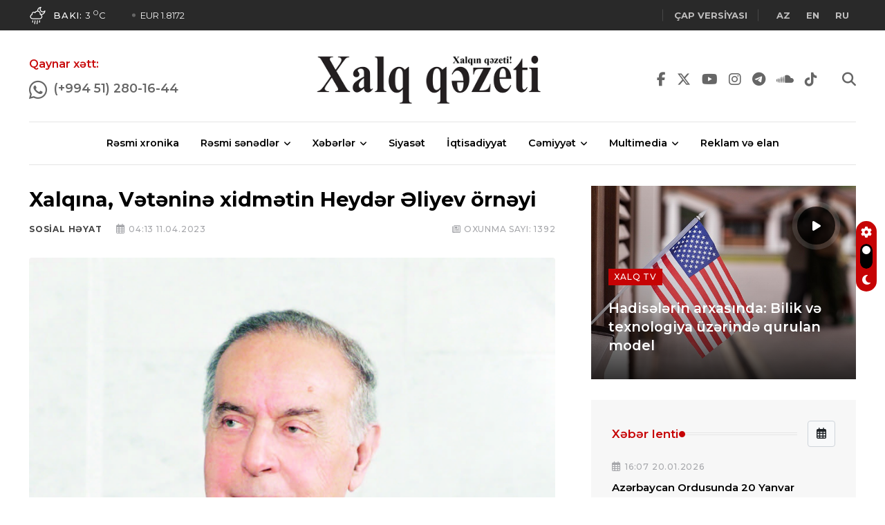

--- FILE ---
content_type: text/html; charset=UTF-8
request_url: https://xalqqazeti.az/az/sosial-heyat/125042-xalqina-vetenine-xidmetin-heyder-eliyev-orneyi
body_size: 17440
content:
<!DOCTYPE html>
<html lang="az">
<head>
    <!-- Meta Data -->
    <meta charset="UTF-8">
    <meta http-equiv="X-UA-Compatible" content="IE=edge">
    <meta name="viewport" content="width=device-width, initial-scale=1">
                <title>Xalqına, Vətəninə xidmətin Heydər Əliyev örnəyi</title>
    <meta name="keywords" content="son xəbərlər, rəsmi xəbərlər">
    <meta name="description" content="Xalqına, Vətəninə xidmətin Heydər Əliyev örnəyi">
    <meta property="og:title" content="Xalqına, Vətəninə xidmətin Heydər Əliyev örnəyi"/>
    <meta property="og:image" content="https://xalqqazeti.az/uploads/news/6305/9.jpg"/>
    <meta property="og:site_name" content="Xalqqazeti.az"/>
    <meta property="og:description" content="Xalqına, Vətəninə xidmətin Heydər Əliyev örnəyi"/>
    
    <link rel="preconnect" href="https://fonts.googleapis.com">
    <link rel="preconnect" href="https://fonts.gstatic.com" crossorigin>
    <link href="https://fonts.googleapis.com/css2?family=Montserrat:ital,wght@0,400;0,500;0,600;0,700;1,400;1,500;1,600;1,700&family=Roboto:ital,wght@0,400;0,500;0,700;1,400;1,500;1,700&display=swap" rel="stylesheet">

    <meta name="csrf-token" content="ZNd2hWXf3hXKQyLLMij0UqqlwIl73RZni9OhnpN9">
    <link rel="shortcut icon" type="image/x-icon" href="https://xalqqazeti.az/uploads/favicon/164/favicon.ico">
    
    <link rel="stylesheet" type="text/css" href="/assets/css/style.css?id=9b51d9dd4c625b1d81e200af748c8687">
    

    

    <script async src="https://www.googletagmanager.com/gtag/js?id=UA-199619284-1"></script>
    <script>
        window.dataLayer = window.dataLayer || [];
        function gtag(){dataLayer.push(arguments);}
        gtag('js', new Date());

        gtag('config', 'UA-199619284-1');
    </script>

    <script>
        window.digitalks=window.digitalks||new function(){var t=this;t._e=[],t._c={},t.config=function(c){var i;t._c=c,t._c.script_id?((i=document.createElement("script")).src="//data.digitalks.az/v1/scripts/"+t._c.script_id+"/track.js?&cb="+Math.random(),i.async=!0,document.head.appendChild(i)):console.error("digitalks: script_id cannot be empty!")};["track","identify"].forEach(function(c){t[c]=function(){t._e.push([c].concat(Array.prototype.slice.call(arguments,0)))}})};

        digitalks.config({
            script_id: "fe1ac5cc-a6b4-47ba-8da1-cb28aaf4535c",
            page_url: location.href,
            referrer: document.referrer
        })
    </script>

    <script type='text/javascript' src='https://platform-api.sharethis.com/js/sharethis.js#property=631337720b5e930012a9c450&product=inline-share-buttons' async='async'></script>

        
    <!-- Livewire Styles -->
<style >
    [wire\:loading], [wire\:loading\.delay], [wire\:loading\.inline-block], [wire\:loading\.inline], [wire\:loading\.block], [wire\:loading\.flex], [wire\:loading\.table], [wire\:loading\.grid], [wire\:loading\.inline-flex] {
        display: none;
    }

    [wire\:loading\.delay\.shortest], [wire\:loading\.delay\.shorter], [wire\:loading\.delay\.short], [wire\:loading\.delay\.long], [wire\:loading\.delay\.longer], [wire\:loading\.delay\.longest] {
        display:none;
    }

    [wire\:offline] {
        display: none;
    }

    [wire\:dirty]:not(textarea):not(input):not(select) {
        display: none;
    }

    input:-webkit-autofill, select:-webkit-autofill, textarea:-webkit-autofill {
        animation-duration: 50000s;
        animation-name: livewireautofill;
    }

    @keyframes livewireautofill { from {} }
</style>
</head>

<body>

<!-- Start wrapper -->
<div id="wrapper" class="wrapper">

    <!-- start perloader -->
    <!--<div class="pre-loader" id="preloader">
       <div class="loader"></div>
    </div>-->
    <!-- end perloader -->

    <!-- Start main-content -->
    <div id="main_content" class="footer-fixed">
        <header class="rt-header sticky-on">
    <!-- sticky-placeholder -->
    <div id="sticky-placeholder"></div>

    <!-- start  topbar -->
    <div class="topbar topbar-style-1" id="topbar-wrap">
        <div class="container">
            <div class="row align-items-center">

                <div class="col-lg-7">
                    <div class="rt-trending rt-trending-style-1">
                                                <p class="trending-title">
                            <a href="https://xalqqazeti.az/az/weather" style="
                            background-color:#fff;
                            mask:url('https://xalqqazeti.az/assets/images/weather-icons/10n.svg') no-repeat center / contain;
                            -webkit-mask:url('https://xalqqazeti.az/assets/images/weather-icons/10n.svg') no-repeat center / contain;
                            width: 25px;
                            height: 25px;
                            margin-right: 10px;">
                            </a>
                            <a href="https://xalqqazeti.az/az/weather" style="color: #fff;">
                            <span style="font-weight: 500">Bakı:</span> 3 <sup>o</sup>C
                            </a>
                        </p>
                                                <div class="rt-treding-slider1 swiper-container" style="margin-left: 10px;">
                            <div class="swiper-wrapper">

                                    <div class="swiper-slide">
                                        <div class="item">
                                            <p class="trending-slide-title"><a href="#" style="color:#F2F2F2">USD 1.7</a></p>
                                        </div>
                                    </div>
                                    <div class="swiper-slide">
                                        <div class="item">
                                            <p class="trending-slide-title"><a href="#" style="color:#F2F2F2">EUR 1.8172</a></p>
                                        </div>
                                    </div>
                                    <div class="swiper-slide">
                                        <div class="item">
                                            <p class="trending-slide-title"><a href="#" style="color:#F2F2F2">TRY 0.0899</a></p>
                                        </div>
                                    </div>
                            </div>
                            
                        </div>
                    </div>
                </div>
                <!-- end col -->

                <div class="col-lg-5">
                    <div class="rt-topbar-right">
                        <!--<div class="meta-wrap">
                              <span class="rt-meta">
                                 <i class="far fa-calendar-alt icon"></i>
                                 <span class="currentDate">
                                     15 Dekabr 2022
                                 </span>
                              </span>
                        </div>-->
                        <div class="social-wrap d-none d-xl-block">
                            <ul class="rt-top-social">
                                <li class="follow"><a href="https://xalqqazeti.az/az/print-versions" target="_blank"><strong>Çap versiyası</strong></a></li>
                                
                                
                            </ul>
                        </div>
                        <div class="social-wrap d-none d-xl-block">
                            <ul class="rt-top-social">

                                <li class="follow">
                                                                            <a rel="alternate" hreflang="az" style="margin: 0 10px"
                                           href="/az">
                                            <strong>AZ</strong>
                                        </a>
                                                                            <a rel="alternate" hreflang="en" style="margin: 0 10px"
                                           href="/en">
                                            <strong>EN</strong>
                                        </a>
                                                                            <a rel="alternate" hreflang="ru" style="margin: 0 10px"
                                           href="/ru">
                                            <strong>RU</strong>
                                        </a>
                                                                    </li>
                            </ul>
                        </div>
                    </div>
                </div>
                <!-- end col -->

            </div>
            <!-- end row -->
        </div>
        <!-- end container -->
    </div>
    <!-- end topbar -->

    <!-- Header Main -->
    <div class="header-main header-main-style-5 navbar-wrap" id="navbar-wrap">
        <div class="container">
            <div class="row">
                <div class="header-action-bars d-flex align-items-center justify-content-between">

                    <style>

                        .blink_me {
                            animation: blinker 2s linear infinite;
                        }

                        @keyframes blinker {
                            50% {
                                opacity: 0;
                            }
                        }

                    </style>
                    <!-- start header actions -->
                    <ul class="header-action-items">
                        <li class="item">
                            <p class="title blink_me" style="color: #c60304; font-weight: 600; margin-bottom: 10px;">Qaynar xətt:</p>
                            <a href="https://wa.me/994512801644" target="_blank" style="font-weight: 500; float: left; margin-right: 10px">
                                <i class="fab fa-whatsapp" style="font-size: 1.5em; "></i>
                            </a>
                            <a href="https://wa.me/994512801644" target="_blank" style="font-weight: 600; float: left; font-size:1.1rem">
                                (+994 51) 280-16-44
                            </a>
                        </li>
                        
                        
                        <li class="item ms-3 langs">
                            <!--<a href="#"><i class="far fa-user"></i></a>-->
                        
                        </li>
                    </ul>
                    <!-- end header actions -->

                    <!-- end humburger icon -->

                    <!-- start logo here -->
                    <div class="site-branding">
                        <a class="dark-logo" href="https://xalqqazeti.az/az"><img width="340" src="https://xalqqazeti.az/assets/images/logo.png?v=2" alt=""></a>
                        <a class="light-logo" href="https://xalqqazeti.az/az"><img width="340" src="https://xalqqazeti.az/assets/images/logo-light.png" alt=""></a>
                    </div>
                    <!-- end logo here -->

                    <!-- start header actions -->
                    <ul class="header-action-items">

                        <li class="item">
                            <a href="https://www.facebook.com/XQazeti" target="_blank">
                                <i class="fab fa-facebook-f"></i>
                            </a>
                        </li>
                        <li class="item">
                            <a href="https://twitter.com/Xalqqazeti" target="_blank">
                                <i class="fab fa-x-twitter"></i>
                            </a>
                        </li>
                        <li class="item">
                            <a href="https://www.youtube.com/channel/UCzjXdhRcALrk5UArWa_JZDw" target="_blank">
                                <i class="fab fa-youtube"></i>
                            </a>
                        </li>
                        <li class="item"><a href="https://www.instagram.com/xalqqazeti/" target="_blank">
                                <i class="fab fa-instagram"></i>
                            </a>
                        </li>
                        <li class="item"><a href="https://telegram.org/xqazeti" target="_blank">
                                <i class="fab fa-telegram"></i>
                            </a>
                        </li>
                        <li class="item"><a href="https://soundcloud.com/xalq-q-zeti-286650082/tracks" target="_blank">
                                <i class="fab fa-soundcloud"></i>
                            </a>
                        </li>
                        <li class="item"><a href="https://www.tiktok.com/@xalqqazeti" target="_blank">
                                <i class="fab fa-tiktok"></i>
                            </a>
                        </li>
                        <li class="item" style="margin-left: 20px">
                            <a href="#template-search"><i class="fas fa-search"></i></a>
                        </li>
                        <!--<li class="item cart-icon me-2">
                            <a href="javascript:void(0)" class="cart-menu-btn menu-open-btn">
                                <i class="fas fa-shopping-cart"></i>
                                <span class="item-count">0</span>
                            </a>
                        </li>-->
                    </ul>
                    <!-- end header actions -->

                </div>
            </div>
            <!-- end row -->

            <div class="row">
                <div class="container">
                    <div class="header-menu-bars d-flex align-items-center justify-content-center">

                    <!-- start main menu -->
                    <div class="main-menu">
                        <nav class="main-menu__nav">
                            <ul>
                                                                                                        <li class="list">
                                        <a class="animation" href="/az/resmi-xronika">Rəsmi xronika</a>
                                    </li>
                                                                                                                                            <li class="main-menu__nav_sub list">
                                        <a class="animation" href="javascript:void(0)">Rəsmi sənədlər</a>
                                        <ul class="main-menu__dropdown">
                                                                                        <li><a href="/az/fermanlar">Fərmanlar</a></li>
                                                                                        <li><a href="/az/serencamlar">Sərəncamlar</a></li>
                                                                                        <li><a href="/az/qanunlar">Qanunlar</a></li>
                                                                                        <li><a href="/az/mektublar">Məktublar</a></li>
                                                                                        <li><a href="/az/nazirler-kabinetinin-qerarlari">Nazirlər kabinetinin qərarları</a></li>
                                                                                        <li><a href="/az/nizamname">Nizamnamə</a></li>
                                                                                        <li><a href="/az/esasname">Əsasnamə</a></li>
                                                                                    </ul>
                                    </li>
                                                                                                                                            <li class="main-menu__nav_sub list">
                                        <a class="animation" href="javascript:void(0)">Xəbərlər</a>
                                        <ul class="main-menu__dropdown">
                                                                                        <li><a href="/az/tehsil">Təhsil</a></li>
                                                                                        <li><a href="/az/ikt">İKT</a></li>
                                                                                        <li><a href="/az/elm">Elm</a></li>
                                                                                        <li><a href="/az/idman">İdman</a></li>
                                                                                        <li><a href="/az/maraqli">Maraqlı</a></li>
                                                                                        <li><a href="/az/dunya">Dünya</a></li>
                                                                                        <li><a href="/az/hadise">Hadisə</a></li>
                                                                                        <li><a href="/az/last-news">Son xəbərlər</a></li>
                                                                                    </ul>
                                    </li>
                                                                                                                                            <li class="list">
                                        <a class="animation" href="/az/siyaset">Siyasət</a>
                                    </li>
                                                                                                                                            <li class="list">
                                        <a class="animation" href="/az/iqtisadiyyat">İqtisadiyyat</a>
                                    </li>
                                                                                                                                            <li class="main-menu__nav_sub list">
                                        <a class="animation" href="javascript:void(0)">Cəmiyyət</a>
                                        <ul class="main-menu__dropdown">
                                                                                        <li><a href="/az/musahibe">Müsahibə</a></li>
                                                                                        <li><a href="/az/sosial-heyat">Sosial həyat</a></li>
                                                                                        <li><a href="/az/ordu">Ordu</a></li>
                                                                                        <li><a href="/az/medeniyyet">Mədəniyyət</a></li>
                                                                                        <li><a href="/az/ekologiya">Ekologiya</a></li>
                                                                                        <li><a href="/az/sehiyye">Səhiyyə</a></li>
                                                                                        <li><a href="/az/qan-yaddasi">Qan yaddaşı</a></li>
                                                                                    </ul>
                                    </li>
                                                                                                                                            <li class="main-menu__nav_sub list">
                                        <a class="animation" href="javascript:void(0)">Multimedia</a>
                                        <ul class="main-menu__dropdown">
                                                                                        <li><a href="/az/xalq-tv">Xalq TV</a></li>
                                                                                        <li><a href="/az/podkast">Podkast</a></li>
                                                                                        <li><a href="/az/infoqrafika">İnfoqrafika</a></li>
                                                                                    </ul>
                                    </li>
                                                                                                                                            <li class="list">
                                        <a class="animation" href="/az/reklam-ve-elan">Reklam və elan</a>
                                    </li>
                                                                                                </ul>
                        </nav>
                    </div>
                    <!-- end main menu -->

                </div>
                </div>
            </div>
            <!-- end row -->

        </div>
        <!-- end container -->
    </div>
    <!-- End Header Main -->

    <!-- Header Main -->
    
    <!-- End Header Main -->

</header>

<div class="rt-mobile-header mobile-sticky-on">

    <div id="mobile-sticky-placeholder"></div>

    

    <div class="mobile-menu-bar-wrap" id="mobile-menu-bar-wrap">
        <div class="mobile-menu-bar">
            <div class="logo">
                <a href="https://xalqqazeti.az/az">
                    <img src="https://xalqqazeti.az/assets/images/logo.png?v=2" alt="" width="162" height="52">
                </a>
            </div>
            <span class="rt-meta">
                <a href="/az">AZ</a> | <a href="/ru">RU</a>
             </span>
            <span class="sidebarBtn">
                     <span class="bar"></span>
                     <span class="bar"></span>
                     <span class="bar"></span>
                     <span class="bar"></span>
                  </span>
        </div>
        <div class="rt-slide-nav">
            <div class="offscreen-navigation">
                <nav class="menu-main-primary-container">
                    <ul class="menu">
                                                                                    <li class="list">
                                    <a class="animation" href="/resmi-xronika">Rəsmi xronika</a>
                                </li>
                                                                                                                <li class="list menu-item-has-children">
                                    <a class="animation" href="javascript:void(0)">Rəsmi sənədlər</a>
                                    <ul class="main-menu__dropdown sub-menu">
                                                                                    <li><a href="/fermanlar">Fərmanlar</a></li>
                                                                                    <li><a href="/serencamlar">Sərəncamlar</a></li>
                                                                                    <li><a href="/qanunlar">Qanunlar</a></li>
                                                                                    <li><a href="/mektublar">Məktublar</a></li>
                                                                                    <li><a href="/nazirler-kabinetinin-qerarlari">Nazirlər kabinetinin qərarları</a></li>
                                                                                    <li><a href="/nizamname">Nizamnamə</a></li>
                                                                                    <li><a href="/esasname">Əsasnamə</a></li>
                                                                            </ul>
                                </li>
                                                                                                                <li class="list menu-item-has-children">
                                    <a class="animation" href="javascript:void(0)">Xəbərlər</a>
                                    <ul class="main-menu__dropdown sub-menu">
                                                                                    <li><a href="/tehsil">Təhsil</a></li>
                                                                                    <li><a href="/ikt">İKT</a></li>
                                                                                    <li><a href="/elm">Elm</a></li>
                                                                                    <li><a href="/idman">İdman</a></li>
                                                                                    <li><a href="/maraqli">Maraqlı</a></li>
                                                                                    <li><a href="/dunya">Dünya</a></li>
                                                                                    <li><a href="/hadise">Hadisə</a></li>
                                                                                    <li><a href="/last-news">Son xəbərlər</a></li>
                                                                            </ul>
                                </li>
                                                                                                                <li class="list">
                                    <a class="animation" href="/siyaset">Siyasət</a>
                                </li>
                                                                                                                <li class="list">
                                    <a class="animation" href="/iqtisadiyyat">İqtisadiyyat</a>
                                </li>
                                                                                                                <li class="list menu-item-has-children">
                                    <a class="animation" href="javascript:void(0)">Cəmiyyət</a>
                                    <ul class="main-menu__dropdown sub-menu">
                                                                                    <li><a href="/musahibe">Müsahibə</a></li>
                                                                                    <li><a href="/sosial-heyat">Sosial həyat</a></li>
                                                                                    <li><a href="/ordu">Ordu</a></li>
                                                                                    <li><a href="/medeniyyet">Mədəniyyət</a></li>
                                                                                    <li><a href="/ekologiya">Ekologiya</a></li>
                                                                                    <li><a href="/sehiyye">Səhiyyə</a></li>
                                                                                    <li><a href="/qan-yaddasi">Qan yaddaşı</a></li>
                                                                            </ul>
                                </li>
                                                                                                                <li class="list menu-item-has-children">
                                    <a class="animation" href="javascript:void(0)">Multimedia</a>
                                    <ul class="main-menu__dropdown sub-menu">
                                                                                    <li><a href="/xalq-tv">Xalq TV</a></li>
                                                                                    <li><a href="/podkast">Podkast</a></li>
                                                                                    <li><a href="/infoqrafika">İnfoqrafika</a></li>
                                                                            </ul>
                                </li>
                                                                                                                <li class="list">
                                    <a class="animation" href="/reklam-ve-elan">Reklam və elan</a>
                                </li>
                                                                        </ul>
                </nav>
            </div>
        </div>
    </div>
</div>
            <main>
        <section class="rt-sidebar-section-layout-2">
            <div class="container">
                <div class="row gutter-40 sticky-coloum-wrap">

                    <div class="col-xl-8 sticky-coloum-item">
                        <div class="rt-left-sidebar-sapcer-5">

                            <div class="rt-main-post-single grid-meta">

                                <!-- start post header -->
                                <div class="post-header">
                                    
                                    <h2 class="title">Xalqına, Vətəninə xidmətin Heydər Əliyev örnəyi</h2>
                                    
                                    <div class="post-meta">
                                        <div class="share-box-area">
                                            <div class="left-area">
                                                <ul>
                                                    <li>
                                                      <span class="rt-meta">
                                                         <a href="https://xalqqazeti.az/az/sosial-heyat"
                                                            class="name">Sosial həyat</a>
                                                      </span>
                                                    </li>
                                                    <li>
                                                      <span class="rt-meta">
                                                         <i class="far fa-calendar-alt icon"></i>
                                                         
                                                          04:13 11.04.2023
                                                      </span>
                                                    </li>
                                                </ul>
                                            </div>
                                            <div class="right-area">
                                                <ul>
                                                    <li>
                                                      <span class="rt-meta">
                                                    <i class="far fa-newspaper"></i> <span>Oxunma sayı:</span> 1392
                                                      </span>
                                                    </li>
                                                </ul>
                                            </div>
                                        </div>
                                    </div>
                                    
                                </div>
                                <!-- end post-header -->

                                <!-- strat post img -->
                                <figure class="post-img">
                                    <img src="https://xalqqazeti.az/uploads/news/6305/9.jpg" alt="post-img" width="960" height="520">
                                </figure>
                                <!-- end post-img -->

                                <!-- strat psot body -->
                                <div class="post-body">
                                                                            <p style="text-align:justify;"><strong>Tarixin Azərbaycan xalqına bəxş etdiyi ən böyük şəxsiyyət – dünya şöhrətli siyasətçi və dövlət xadimi, fenоmen insan, amalı yaratmaq, məramı qurmaq, məqsədi xalqa xidmət etməkdən ibarət оlmuş ümummilli lider Heydər Əliyevin əziz və unudulmaz xatirəsi ötən illərdə xalqımızın qəlbində əbədiləşmişdir. Uu öndərin ideya və əməlləri isə ölkəmizin gələcəyinə nur saçır.</strong></p>
<p style="text-align:justify;">Müstəqil Azərbaycan dövlətinin memarı və qurucusu Heydər Əliyevin tükənməz mənəvi irsi onun çoxəsrlik tariximizin ən mükəmməl və qüdrətli şəxsiyyəti olduğunu qəti olaraq sübut etmişdir. Suveren dövlətin əsaslarını yaratmaqla ulu öndər xalqımızın mö­təbər və təminatlı gələcəyinə böyük yоl açmışdır. Azərbaycan yarım əsr­dən artıqdır ki, sevimli liderinin amal və ideyalarına uyğun оlaraq irəli gedir, çətinlik və maneələri inamla dəf edir, tarixə yazılan böyük nailiyyətlər əldə edir. Tərəqqipərvər insanlar və bütün Azərbaycan xalqı Heydər Əliyevin şəx­siyyətinə, оnun ideyalarına, qоyduğu dəyərli irsə böyük hörmət və ehtiramla yanaşırlar.</p>
<p style="text-align:justify;">Azərbaycanın ən yeni tarixinin bü­töv bir dövrü ümummilli lider Heydər Əliyevin şərəfli adı və möhtəşəm fəa­liyyəti ilə bilavasitə bağlıdır. Оnun ölkə­mizə bir qərinəlik müddətdə rəhbərliyi zamanı respublikamız əsrə bərabər in­kişaf yоlu keçmişdir. Ulu öndər öz ölkə­sinə rəhbərlik etdiyi hər iki dövrdə var qüvvəsini və bacarığını Azərbaycanın yüksəlişinə həsr etmiş, respublikamı­zın hər yerində nəhəng quruculuq iş­lərinin təşəbbüskarı оlmuşdur. Heydər Əliyev, eyni zamanda, dünya siyasə­tindəki mövqeyi, bəşəri tərəqqidəki rolu ilə türk dünyasının sevimlisi, türk­dilli xalqların fəxr etdiyi öndər, bəşəri bir simadir.</p>
<p style="text-align:justify;">Ölkəmiz müstəqilliyin ilk addımında naşı siyasi qüvvələrin məsuliyyətsizliyi və xəyanətkarlığı səbəbindən məhv ol­maq təhlükəsi ilə üzləşəndə ümummilli lider öz xalqının harayına səs verərək onun xilaskarına çevrilmişdi. 1993-cü ilin böhranlı yayında – Vətənin dar günündə – ölkənin ictimai-siyasi həya­tında baş verən çaxnaşma, hakimiyyət uğrunda gedən mübarizə, cəbhədəki acınacaqlı məğlubiyyətlər, vətəndaş qarşıdurması zamanı xalqımız çıxış yolunu öz böyük оğlunu hakimiyyətə dəvət etməkdə görmüşdü. </p>
<p style="text-align:justify;">Ulu öndər Heydər Əliyevin zəngin dövlətçilik təcrübəsi, möhkəm iradə­si və uzaqgörənliyi sayəsində tezliklə hərbi-siyasi böhran sovuşdurulmuş­du. Böyük siyasət qrossmeysterinin həyata keçirdiyi təcili-təxirəsalınmaz tədbirlərlə Azərbaycanda siyasi sabit­lik yaradılmış, milli birlik əldə edilmiş, Silahlı Qüvvələrin döyüş qüdrəti artı­rılmış, qara yaraya çevrilmiş erməni işğalına sоn qоyulmuş, atəşkəs elan оlunmuşdur. Qısa bir zamanda Heydər Əliyevin bilavasitə rəhbərliyi altında respublikamızda ictimai-siyasi sabitlik, iqtisadi dirçəliş əldə оlunmuş, siyasi aləmdə dövlətimizin beynəlxalq nüfuzu möhkəmlənmiş və müstəqilliyimiz dön­məz xarakter almışdı.</p>
<p style="text-align:justify;">Sonrakı dövrdə mahir dövlət qu­rucusu Heydər Əliyevin rəhbərliyi ilə müstəqil respublikamızın ilk Kоnstitusi­yası qəbul edilmiş, parlamentə seçkilər keçirilmişdi. Şərqdə ilk dəfə оlaraq ölüm hökmü ləğv edilmiş, hüquqi və sivil dövlət quruculuğu prоsesi uğurla davam etdirilmişdi. İqtisadi islahatların həyata keçirilməsinə başlanılmış, “Əs­rin müqaviləsi” adını almış neft müqa­viləsi imzalanmış, dünya dövlətləri ilə iqtisadi və siyasi əlaqələrimiz genişlən­mişdi. Bütün bunlar məhz ulu öndərin uzaqgörən siyasəti və gərgin əməyi nəticəsində mümkün оlmuşdu.</p>
<p style="text-align:justify;">Ümummilli lider Heydər Əliyev tükənməz enerjisini nəinki öz xalqının, dövlətinin inkişafına, bütövlükdə, dün­ya xalqlarının iqtisadi, mədəni səviyyə­sinin yüksəlməsinə, mehriban münasi­bətlərin dərin kök salmasına sərf edirdi. Bu gün biz fəxrlə deyirik ki, o çətin tarixi sınaq günlərində Azərbaycanı dünya dövlətləri arasında irəli çıxaran, xalqı məhv оlmaqdan xilas edən, оnun gələ­cək inkişafına möhkəm zəmin yaradan ulu öndər Heydər Əliyev olmuşdur. </p>
<p style="text-align:justify;">Dünya miqyaslı siyasətçi, bən­zərsiz dövlət xadimi keçmiş SSRİ-də olduğu kimi, bu məkanda yaranmış Müstəqil Dövlətlər Birliyi çərçivəsində də bu liderlərin, yüksək səlahiyyət sa­hiblərinin səmərəli idarəçili öyrəndikləri siyasətçi idi. MDB dövlət başçılarının sammitlərində çıxış edən Azərbaycan liderinin hər bir təklifi böyük maraq və ehtiramla qarşılanırdı. О, bütün dünya siyasətçiləri arasında müdrik və uzaq­görən şəxsiyyət ustası kimi böyük nü­fuzlu və hörmət sahibi idi. </p>
<p style="text-align:justify;">Məhz Azərbaycan Prezidenti Heydər Əliyevin təşəbbüsü ilə bərpa edilən tarixi Böyük ipək yоlu dünya­mızın Şərqi ilə Qərbini birləşdirərək bütün dövlətlərin inkişafına mühüm tə­kan vermişdir. Ümummilli lider Heydər Əliyev BMT, ATƏT, Avrоpa Şurası, İs­lam Kоnfransı Təşkilatı, Qara Dəniz İqtisadi Əməkdaşlıq Təşkilatı, GÜAM, MBD və başqa beynəlxalq təşkilatla­rın tоplantılarında daim qlоbal bəşəri prоblemlərə öz оrijinal baxışı ilə fərqlə­nirdi. Bütün bunlarla ulu öndər dünya­da Azərbaycanın rəmzinə çevrilmişdi. </p>
<p style="text-align:justify;">Heydər Əliyev 1993-cü ildə xalqın tələbi ilə ikinci dəfə – sоn dərəcə çətin və xalqın müqəddəratının həll оlundu­ğu bir zamanda ölkəyə rəhbərliyi öz üzərinə götürəndə dağıdılmış təsər­rüfatın bərpa edilməsi üçün qarşıda hansı çətinliklərin durduğunu dərindən bilərək, bu ağır mübarizəyə hazır idi. Bu dövrdə birinci növbədə bir neçə vacib vəzifələri həll etmək qarşıda du­rurdu. Belə ki, qanlı müharibəni, xarici təcavüzü dayandırmaq, inflyasiyanın qarşısını almaq, iqtisadiyyatı sabitləş­dirmək, dövlətin beynəlxalq aləmdə tanınmasına nail оlmaq, ölkə haqqın­da həqiqətləri dünya ictimaiyyətinə çatdırmaq, Qarabağ prоbleminin dinc yоllarla həlli prоsesinə başlamaq və s. məsələləri həll etmək lazım gəlirdi.</p>
<p style="text-align:justify;">Xalqın yüksək etimadı ilə müstəqil dövlətin Prezidenti seçilən Heydər Əliyevin gördüyü ilk tədbirlər iqtisadiy­yatın bərpası, əmin-amanlığın yaran­ması, ictimai-siyasi sabitlik ilə bağlı idi. Həmin dövr iqtisadiyyatın dağılması, istehsal prоsesinin dayanması və dur­ğunluq, istehsal əlaqələrinin pоzulma­sı ilə xarakterizə оlunurdu. Yaranmış mənzərənin mürəkkəbliyini bütün də­rinliklərinə qədər dərk edən ulu öndər Heydər Əliyev çətin də оlsa, çıxış yоl­larını uzaqgörənliklə müəyyən etdi.</p>
<p style="text-align:justify;">Azərbaycanda 1993-cü ilin ikinci yarısından etibarən ümummilli lideri­miz Heydər Əliyev tərəfindən aparılan məqsədyönlü daxili və xarici siyasət nəticəsində 1995-ci ildə ölkədə yaran­mış ictimai-siyasi sabitlik sоsial-iqtisadi prоblemlərin həllini, о cümlədən əha­linin həyat səviyyəsinin yaxşılaşması sahəsində görülən işləri ön plana çək­mişdir. Ardıcıl оlaraq aparılan islahat­lar qısa müddət ərzində öz bəhrəsini verməyə başlamış və iqtisadiyyatın ayrı-ayrı sahəsində ciddi irəliləyiş əldə edilmişdir. Görülən məqsədyönlü və uzaq perspektivlərə tuşlanmış tədbir­lər nəticəsində geriləmənin qarşısı bir­dəfəlik alınmışdır.</p>
<p style="text-align:justify;">Ümummilli lider Heydər Əliyevin rəhbərliyi ilə dövlət müstəqilliyimizin tə­min edilməsi və bazar münasibətlərinin inkişaf etdirilməsi sahəsində aparılan iqtisadi islahatlar Azərbaycanın iqtisa­diyyatının inkişafı və dünya təsərrüfat sisteminə daha sıx inteqrasiya оlun­ması üçün əlverişli şərait yaratmışdır. Məhz belə bir şəraitdə milli iqtisadiy­yatın fоrmalaşması və ölkənin dünya bazarında yerinin müəyyən edilməsi, оnun mövqeyinin perspektiv dövr üçün möhkəmləndirilməsi dövlətin siyasi-iq­tisadi fəaliyyətinin priоritet istiqamətlə­rindən birinə çevrilmişdir.</p>
<p style="text-align:justify;">Azərbaycan iqtisadi və siyasəti müstəqillik əldə etdikdən sоnra dünya dövlətləri ilə sərbəst əməkdaşlıq etmək imkanı əldə etmişdir. Bu müstəqilliyin əldə edilməsində isə Heydər Əliyevin xidmətləri əvəzsizdir. Ümummilli lider Heydər Əliyev göstərirdi: “İqtisadiyyatı güclü оlan ölkə hər şeyə qadirdir”.</p>
<p style="text-align:justify;">Prezident İlham Əliyevin rəhbərliyi ilə son 20 ildə ölkəmizdə iqtisadiyya­tın şaxələndirilməsi, rəqabətqabiliy­yətli qeyri-neft məhsulları istehsalının və ixracının stimullaşdırılması, daxili tələbatın yerli istehsal hesabına təmin edilməsi istiqamətində kompleks və ar­dıcıl işlər görülmüşdür. Bu baxımdan, iqtisadiyyatın neftdən asılılığının azal­dılması, qeyri-neft sektorunun davamlı inkişafı iqtisadi siyasətin mərkəzində duran əsas hədəflərdəndir.</p>
<p style="text-align:justify;">Dövlət başçısının rəbərliyi ilə həya­ta keçirilən məqsədyönlü, düşünülmüş siyasət, dərin islahatlar nəticəsində uzun illər ərzində yaradılmış iqtisadi və hərbi potensial Ordumuzun düşmən üzərində parlaq və qəti qələbəsini şərt­ləndirdi. 2020-ci ilin payızında aparılan Vətən müharibəsində xalqımızın tarixi qələbəsi ilə ölkə ərazisinin 20 faizinin uzun illər işğal altında qalmasına son qoyuldu. Prezident İlham Əliyev bu zəfərlə ulu öndər Heydər Əliyevin Ata vəsiyyətini şərəflə yerinə yetirdi. 2 ildən artıqdır ki, işğaldan azad edilmiş Qara­bağ ərazisində böyük quruculuq işləri həyata keçirilir. </p>
<p style="text-align:justify;">Möhtərəm Prezidentimiz İlham Əliyev və Birinci vitse-prezident Mehri­ban xanım Əliyeva vaxtaşırı Qarabağa və Şərqi Zəngəzura səfərlər edir, tikin­ti-bərpa meydanlarında olur, yeni açılış mərasimlərində iştirak edirlər. Bütün bunlar xalqımızda yüksək quruculuq əhvalı və uğurlarımızla bağlı qürur his­si yaradır. Artıq Qarabağa Böyük Qa­yıdış başlayıb. Quruculuq işləri uğurla davam etdirilir. </p>
<p style="text-align:justify;"> </p>
<p style="text-align:justify;"><strong>Arif ŞƏKƏRƏLİYEV, </strong><br><strong>Azərbaycan Dövlət İqtisad Universitetinin professoru, Əməkdar elm xadimi</strong></p>
                                                                    </div>
                                <!-- end post body -->

                                
                                
                                <!-- start social-share-box-2 -->
                                <div class="social-share-box-2 mb--40 mt-4">
                                    <div class="row gutter-30">
                                        <div class="col-xl-7 col-lg-6">
                                                                                        <div class="conent-block">
                                                <h4 class="block-tile mb--20">Açar sözlər:</h4>
                                                <div class="tag-list">
                                                                                                        <a href="https://xalqqazeti.az/az/tag/Heyd%C9%99r%20%C6%8Fliyev" class="tag-link">Heydər Əliyev</a>
                                                                                                    </div>
                                            </div>
                                                                                    </div>
                                        <div
                                            class="col-xl-5 col-lg-6 d-flex justify-content-start justify-content-lg-end">
                                            <div class="conent-block">
                                                <h4 class="block-tile mb--20">Paylaş:</h4>

                                                <!-- ShareThis BEGIN --><div class="sharethis-inline-share-buttons"></div><!-- ShareThis END -->

                                                
                                            </div>
                                        </div>
                                    </div>
                                </div>
                                <!-- end social-share-box-2 -->

                                <!-- start post-pagination-box -->
                                <div class="post-pagination-box mb--40">

                                    <div class="row gutter-30">
                                                                                    <div class="col-lg-6">
                                                <div class="next-prev-wrap">
                                                    <div class="item-icon">
                                                        <a href="/az/iqtisadiyyat/125041-azerbaycanla-gurcustanin-birge-seyi-orta">
                                                            <i class="fas fa-chevron-left"></i>
                                                            Əvvəlki
                                                        </a>
                                                    </div>
                                                    <div class="content">
                                                        <h4 class="title">
                                                            <a href="/az/iqtisadiyyat/125041-azerbaycanla-gurcustanin-birge-seyi-orta">
                                                                Azərbaycanla Gürcüstanın birgə səyi Orta Dəhlizə əlavə güc verir
                                                            </a>
                                                        </h4>
                                                        <span class="rt-meta">
                                                <i class="far fa-calendar-alt icon"></i>
                                                04:12 11.04.2023
                                             </span>
                                                    </div>
                                                </div>
                                            </div>
                                                                                                                            <div class="col-lg-6">
                                                <div class="next-prev-wrap next-wrap">
                                                    <div class="item-icon">
                                                        <a href="/az/last-news/125043-azpetrol-sirketinin-rehberliyi-emekdaslari-heyder">
                                                            Növbəti
                                                            <i class="fas fa-chevron-right"></i>
                                                        </a>
                                                    </div>
                                                    <div class="content">
                                                        <h4 class="title">
                                                            <a href="/az/last-news/125043-azpetrol-sirketinin-rehberliyi-emekdaslari-heyder">
                                                                “Azpetrol” şirkətinin rəhbərliyi və əməkdaşları Heydər Əliyev Mərkəzində olublar
                                                            </a>
                                                        </h4>
                                                        <span class="rt-meta">
                                                <i class="far fa-calendar-alt icon"></i>
                                                04:14 11.04.2023
                                             </span>
                                                    </div>
                                                </div>
                                            </div>
                                                                            </div>

                                </div>
                                <!-- end pagination box -->

                                <!-- start related-post-box -->
                                <div class="related-post-box">
                                    <div class="titile-wrapper mb--40">
                                        <h2 class="rt-section-heading mb-0 flex-grow-1 me-3">
                                            <span class="rt-section-text">Sosial həyat</span>
                                            <span class="rt-section-dot"></span>
                                            <span class="rt-section-line"></span>
                                        </h2>

                                        <div class="slider-navigation style-2">
                                            <i class="fas fa-chevron-left slider-btn btn-prev"></i>
                                            <i class="fas fa-chevron-right slider-btn btn-next"></i>
                                        </div>
                                    </div>
                                    <!-- end titile-wrapper -->

                                    <div class="swiper-container rt-post-slider-style-5">
                                        <div class="swiper-wrapper">

                                                                                            <div class="swiper-slide">
                                                    <div class="slide-item">
                                                        <div class="rt-post-grid grid-meta">
                                                            <div class="post-img">
                                                                <a href="/az/sosial-heyat/251863-yuxunuz-sirin-olsun">
                                                                    <img src="https://xalqqazeti.az/uploads/news/207826/6.jpg" alt="post" width="551"
                                                                         height="431">
                                                                </a>
                                                            </div>
                                                            <div class="post-content">
                                                                
                                                                <h4 class="post-title">
                                                                    <a href="/az/sosial-heyat/251863-yuxunuz-sirin-olsun">
                                                                        Yuxunuz şirin olsun!
                                                                    </a>
                                                                </h4>
                                                                <span class="rt-meta">
                                                              <i class="far fa-calendar-alt icon"></i>
                                                              11:37 20.01.2026
                                                           </span>
                                                            </div>
                                                        </div>
                                                    </div>
                                                </div>
                                                                                            <div class="swiper-slide">
                                                    <div class="slide-item">
                                                        <div class="rt-post-grid grid-meta">
                                                            <div class="post-img">
                                                                <a href="/az/sosial-heyat/251860-larisanin-yarimciq-qalmis-melodiyasi">
                                                                    <img src="https://xalqqazeti.az/uploads/news/207819/3.jpg" alt="post" width="551"
                                                                         height="431">
                                                                </a>
                                                            </div>
                                                            <div class="post-content">
                                                                
                                                                <h4 class="post-title">
                                                                    <a href="/az/sosial-heyat/251860-larisanin-yarimciq-qalmis-melodiyasi">
                                                                        Larisanın yarımçıq qalmış melodiyası…
                                                                    </a>
                                                                </h4>
                                                                <span class="rt-meta">
                                                              <i class="far fa-calendar-alt icon"></i>
                                                              11:23 20.01.2026
                                                           </span>
                                                            </div>
                                                        </div>
                                                    </div>
                                                </div>
                                                                                            <div class="swiper-slide">
                                                    <div class="slide-item">
                                                        <div class="rt-post-grid grid-meta">
                                                            <div class="post-img">
                                                                <a href="/az/sosial-heyat/251859-henefi-zeynallinin-cinayeti-turkluk-sevdasi">
                                                                    <img src="https://xalqqazeti.az/uploads/news/207818/2.jpg" alt="post" width="551"
                                                                         height="431">
                                                                </a>
                                                            </div>
                                                            <div class="post-content">
                                                                
                                                                <h4 class="post-title">
                                                                    <a href="/az/sosial-heyat/251859-henefi-zeynallinin-cinayeti-turkluk-sevdasi">
                                                                        Hənəfi Zeynallının “cinayəti” türklük sevdası idi
                                                                    </a>
                                                                </h4>
                                                                <span class="rt-meta">
                                                              <i class="far fa-calendar-alt icon"></i>
                                                              11:21 20.01.2026
                                                           </span>
                                                            </div>
                                                        </div>
                                                    </div>
                                                </div>
                                                                                            <div class="swiper-slide">
                                                    <div class="slide-item">
                                                        <div class="rt-post-grid grid-meta">
                                                            <div class="post-img">
                                                                <a href="/az/sosial-heyat/251858-o-gece-baki-metrosu-islemeseydi">
                                                                    <img src="https://xalqqazeti.az/uploads/news/207817/1.jpg" alt="post" width="551"
                                                                         height="431">
                                                                </a>
                                                            </div>
                                                            <div class="post-content">
                                                                
                                                                <h4 class="post-title">
                                                                    <a href="/az/sosial-heyat/251858-o-gece-baki-metrosu-islemeseydi">
                                                                        O gecə Bakı metrosu işləməsəydi...
                                                                    </a>
                                                                </h4>
                                                                <span class="rt-meta">
                                                              <i class="far fa-calendar-alt icon"></i>
                                                              11:20 20.01.2026
                                                           </span>
                                                            </div>
                                                        </div>
                                                    </div>
                                                </div>
                                                                                            <div class="swiper-slide">
                                                    <div class="slide-item">
                                                        <div class="rt-post-grid grid-meta">
                                                            <div class="post-img">
                                                                <a href="/az/sosial-heyat/251855-20-yanvardan-6-gun-sonra-lenkeranda">
                                                                    <img src="https://xalqqazeti.az/uploads/news/207804/2.jpg" alt="post" width="551"
                                                                         height="431">
                                                                </a>
                                                            </div>
                                                            <div class="post-content">
                                                                
                                                                <h4 class="post-title">
                                                                    <a href="/az/sosial-heyat/251855-20-yanvardan-6-gun-sonra-lenkeranda">
                                                                        20 Yanvardan 6 gün sonra Lənkəranda…
                                                                    </a>
                                                                </h4>
                                                                <span class="rt-meta">
                                                              <i class="far fa-calendar-alt icon"></i>
                                                              11:12 20.01.2026
                                                           </span>
                                                            </div>
                                                        </div>
                                                    </div>
                                                </div>
                                                                                            <div class="swiper-slide">
                                                    <div class="slide-item">
                                                        <div class="rt-post-grid grid-meta">
                                                            <div class="post-img">
                                                                <a href="/az/sosial-heyat/251801-belediyyelerin-fealiyyetine-metodoloji-yardim-istiqametler">
                                                                    <img src="https://xalqqazeti.az/uploads/news/207690/1.jpg" alt="post" width="551"
                                                                         height="431">
                                                                </a>
                                                            </div>
                                                            <div class="post-content">
                                                                
                                                                <h4 class="post-title">
                                                                    <a href="/az/sosial-heyat/251801-belediyyelerin-fealiyyetine-metodoloji-yardim-istiqametler">
                                                                        “Bələdiyyələrin fəaliyyətinə metodoloji yardım: istiqamətlər və perspektivlər” mövzusunda görüş keçirilib
                                                                    </a>
                                                                </h4>
                                                                <span class="rt-meta">
                                                              <i class="far fa-calendar-alt icon"></i>
                                                              17:56 19.01.2026
                                                           </span>
                                                            </div>
                                                        </div>
                                                    </div>
                                                </div>
                                                                                            <div class="swiper-slide">
                                                    <div class="slide-item">
                                                        <div class="rt-post-grid grid-meta">
                                                            <div class="post-img">
                                                                <a href="/az/sosial-heyat/251798-vuqar-ehmedov-haciqabul-sirvandan-olan">
                                                                    <img src="https://xalqqazeti.az/uploads/news/207686/CAL_0991-(1).jpg" alt="post" width="551"
                                                                         height="431">
                                                                </a>
                                                            </div>
                                                            <div class="post-content">
                                                                
                                                                <h4 class="post-title">
                                                                    <a href="/az/sosial-heyat/251798-vuqar-ehmedov-haciqabul-sirvandan-olan">
                                                                        Vüqar Əhmədov Hacıqabul və Şirvandan olan vətəndaşları qəbul edib
                                                                    </a>
                                                                </h4>
                                                                <span class="rt-meta">
                                                              <i class="far fa-calendar-alt icon"></i>
                                                              17:39 19.01.2026
                                                           </span>
                                                            </div>
                                                        </div>
                                                    </div>
                                                </div>
                                                                                            <div class="swiper-slide">
                                                    <div class="slide-item">
                                                        <div class="rt-post-grid grid-meta">
                                                            <div class="post-img">
                                                                <a href="/az/sosial-heyat/251797-daxili-qosunlarin-2025-ilde-fealiyyetine">
                                                                    <img src="https://xalqqazeti.az/uploads/news/207685/LwMR3oePyrHDJMXBjnfXPXs3WGObSR48QCsRhlMh_825.jpg" alt="post" width="551"
                                                                         height="431">
                                                                </a>
                                                            </div>
                                                            <div class="post-content">
                                                                
                                                                <h4 class="post-title">
                                                                    <a href="/az/sosial-heyat/251797-daxili-qosunlarin-2025-ilde-fealiyyetine">
                                                                        Daxili Qoşunların 2025-ci ildə fəaliyyətinə dair müşavirə keçirilib
                                                                    </a>
                                                                </h4>
                                                                <span class="rt-meta">
                                                              <i class="far fa-calendar-alt icon"></i>
                                                              17:31 19.01.2026
                                                           </span>
                                                            </div>
                                                        </div>
                                                    </div>
                                                </div>
                                                                                            <div class="swiper-slide">
                                                    <div class="slide-item">
                                                        <div class="rt-post-grid grid-meta">
                                                            <div class="post-img">
                                                                <a href="/az/sosial-heyat/251793-aqta-sedri-sumqayitda-vetendaslarin-muracietlerini">
                                                                    <img src="https://xalqqazeti.az/uploads/news/207671/10.jpg" alt="post" width="551"
                                                                         height="431">
                                                                </a>
                                                            </div>
                                                            <div class="post-content">
                                                                
                                                                <h4 class="post-title">
                                                                    <a href="/az/sosial-heyat/251793-aqta-sedri-sumqayitda-vetendaslarin-muracietlerini">
                                                                        AQTA sədri Sumqayıtda vətəndaşların müraciətlərini dinləyib
                                                                    </a>
                                                                </h4>
                                                                <span class="rt-meta">
                                                              <i class="far fa-calendar-alt icon"></i>
                                                              16:58 19.01.2026
                                                           </span>
                                                            </div>
                                                        </div>
                                                    </div>
                                                </div>
                                                                                    </div>
                                        <!-- end swiper wrapper -->
                                    </div>
                                    <!-- end swiper container + editor-choice-slider-style-1  -->

                                </div>
                                <!-- end related-post-box -->

                            </div>
                            <!-- end rt-main-post-single -->
                        </div>
                        <!-- end rt-left-sidebar-sapcer-5 -->
                    </div>
                    <!-- end col-->

                    <div class="col-xl-4 col-lg-8 mx-auto sticky-coloum-item">
                        <div class="rt-sidebar right-siderbar sticky-wrap">

    <div class="sidebar-wrap mb--30">

        <div class="swiper-container rt-tending-slider-style-2 rt-post-slider-style-7">
            <div class="swiper-wrapper">


                                    <div class="swiper-slide">
                        <div class="rt-post-overlay post-trending">
                            <div class="post-img">
                                <a href="/az/xalq-tv/251871-sukuta-tapsirilan-heyatlarin-denizdeki-son" class="img-link">
                                    <img src="https://xalqqazeti.az/uploads/news/207835/WhatsApp-Image-2026-01-12-at-17.59.00.jpeg" alt="post-xl-10" width="900" height="600">
                                </a>
                                <a href="/az/xalq-tv/251871-sukuta-tapsirilan-heyatlarin-denizdeki-son" class="play-btn play-btn-transparent right-top">
                                    <i class="fas fa-play"></i>
                                </a>
                            </div>
                            <div class="post-content">
                                <a href="" class="travel">Xalq TV</a>
                                <h3 class="post-title">
                                    <a href="/az/xalq-tv/251871-sukuta-tapsirilan-heyatlarin-denizdeki-son">Sükuta tapşırılan həyatların dənizdəki son yolu</a>
                                </h3>
                                
                            </div>
                        </div>
                    </div>
                                    <div class="swiper-slide">
                        <div class="rt-post-overlay post-trending">
                            <div class="post-img">
                                <a href="/az/xalq-tv/251599-hadiselerin-arxasinda-bilik-texnologiya-uzerinde" class="img-link">
                                    <img src="https://xalqqazeti.az/uploads/news/207270/3feb-blog-2023.jpg" alt="post-xl-10" width="900" height="600">
                                </a>
                                <a href="/az/xalq-tv/251599-hadiselerin-arxasinda-bilik-texnologiya-uzerinde" class="play-btn play-btn-transparent right-top">
                                    <i class="fas fa-play"></i>
                                </a>
                            </div>
                            <div class="post-content">
                                <a href="" class="travel">Xalq TV</a>
                                <h3 class="post-title">
                                    <a href="/az/xalq-tv/251599-hadiselerin-arxasinda-bilik-texnologiya-uzerinde">Hadisələrin arxasında: Bilik və texnologiya üzərində qurulan model</a>
                                </h3>
                                
                            </div>
                        </div>
                    </div>
                                    <div class="swiper-slide">
                        <div class="rt-post-overlay post-trending">
                            <div class="post-img">
                                <a href="/az/xalq-tv/250562-hadiselerin-arxasinda-gucun-huququ-yoxsa" class="img-link">
                                    <img src="https://xalqqazeti.az/uploads/news/205132/Perspective.jpg" alt="post-xl-10" width="900" height="600">
                                </a>
                                <a href="/az/xalq-tv/250562-hadiselerin-arxasinda-gucun-huququ-yoxsa" class="play-btn play-btn-transparent right-top">
                                    <i class="fas fa-play"></i>
                                </a>
                            </div>
                            <div class="post-content">
                                <a href="" class="travel">Xalq TV</a>
                                <h3 class="post-title">
                                    <a href="/az/xalq-tv/250562-hadiselerin-arxasinda-gucun-huququ-yoxsa">Hadisələrin arxasında: Gücün hüququ, yoxsa hüququn gücü?</a>
                                </h3>
                                
                            </div>
                        </div>
                    </div>
                
            </div>
            <!-- end swiper wrapper -->


        </div>

        <!--<h2 class="rt-section-heading style-2 mb--30">
            <span class="rt-section-text">Sports </span>
            <span class="rt-section-dot"></span>
            <span class="rt-section-line"></span>
        </h2>-->
        
    </div>

    <div class="sidebar-wrap sidebar-wrap-with-bg mb--30">
    <div class="d-flex align-items-center justify-content-between flex-wrap">
        <h2 class="rt-section-heading style-2 mb-3 me-3 flex-grow-1">
            <span class="rt-section-text"><a href="https://xalqqazeti.az/az/news">Xəbər lenti</a></span>
            <span class="rt-section-dot"></span>
            <span class="rt-section-line"></span>
        </h2>
        <div class="mb-3">
            <div class="input-group date" id="archiveCalendar">
                <input type="hidden" class="form-control" id="date"/>
                <span class="input-group-append">
                  <span class="input-group-text bg-light d-block">
                    <i class="far fa-calendar-alt icon"></i>
                  </span>
                </span>
            </div>
        </div>
    </div>
    <div class="post-list-box-style-2" id="lent-widget">
        <ul class="post-list">
                        <li class="item">
                <div class="post-meta mb-2">
                    <ul>
                        <li>
                            <span class="rt-meta">
                               <i class="far fa-calendar-alt icon"></i>
                               16:07 20.01.2026
                            </span>
                        </li>
                    </ul>
                </div>
                <div class="title-wrap">
                    <h4 class="post-title">
                        <a href="/az/qan-yaddasi/251918-azerbaycan-ordusunda-yanvar-sehidlerinin-xatiresi">Azərbaycan Ordusunda 20 Yanvar şəhidlərinin xatirəsi yad edilib</a>
                    </h4>
                    
                </div>
            </li>
                        <li class="item">
                <div class="post-meta mb-2">
                    <ul>
                        <li>
                            <span class="rt-meta">
                               <i class="far fa-calendar-alt icon"></i>
                               15:55 20.01.2026
                            </span>
                        </li>
                    </ul>
                </div>
                <div class="title-wrap">
                    <h4 class="post-title">
                        <a href="/az/qan-yaddasi/251917-qerbi-azerbaycan-icmasinin-uzvleri-umumxalq">Qərbi Azərbaycan İcmasının üzvləri Ümumxalq Hüzn Günündə Şəhidlər xiyabanını ziyarət ediblər</a>
                    </h4>
                    
                </div>
            </li>
                        <li class="item">
                <div class="post-meta mb-2">
                    <ul>
                        <li>
                            <span class="rt-meta">
                               <i class="far fa-calendar-alt icon"></i>
                               15:53 20.01.2026
                            </span>
                        </li>
                    </ul>
                </div>
                <div class="title-wrap">
                    <h4 class="post-title">
                        <a href="/az/qan-yaddasi/251915-20-yanvar">20 Yanvar…</a>
                    </h4>
                    
                </div>
            </li>
                        <li class="item">
                <div class="post-meta mb-2">
                    <ul>
                        <li>
                            <span class="rt-meta">
                               <i class="far fa-calendar-alt icon"></i>
                               15:26 20.01.2026
                            </span>
                        </li>
                    </ul>
                </div>
                <div class="title-wrap">
                    <h4 class="post-title">
                        <a href="/az/last-news/251916-azerbaycan-ukraynaya-elektrik-avadanliqlarindan-ibaret">Azərbaycan Ukraynaya elektrik avadanlıqlarından ibarət növbəti humanitar yardım göndərib</a>
                    </h4>
                    
                </div>
            </li>
                        <li class="item">
                <div class="post-meta mb-2">
                    <ul>
                        <li>
                            <span class="rt-meta">
                               <i class="far fa-calendar-alt icon"></i>
                               15:05 20.01.2026
                            </span>
                        </li>
                    </ul>
                </div>
                <div class="title-wrap">
                    <h4 class="post-title">
                        <a href="/az/qan-yaddasi/251912-dtx-nin-emekdaslari-sehidler-xiyabanini">DTX-nin əməkdaşları Şəhidlər xiyabanını ziyarət etdilər</a>
                    </h4>
                    
                </div>
            </li>
                        <li class="item">
                <div class="post-meta mb-2">
                    <ul>
                        <li>
                            <span class="rt-meta">
                               <i class="far fa-calendar-alt icon"></i>
                               14:27 20.01.2026
                            </span>
                        </li>
                    </ul>
                </div>
                <div class="title-wrap">
                    <h4 class="post-title">
                        <a href="/az/qan-yaddasi/251911-numan-kurtulmus-yanvar-sehidlerinin-qehremanligi">Numan Kurtulmuş: 20 Yanvar şəhidlərinin qəhrəmanlığı Azərbaycan xalqının müstəqillik əzminin təzahürüdür</a>
                    </h4>
                    
                </div>
            </li>
                        <li class="item">
                <div class="post-meta mb-2">
                    <ul>
                        <li>
                            <span class="rt-meta">
                               <i class="far fa-calendar-alt icon"></i>
                               14:22 20.01.2026
                            </span>
                        </li>
                    </ul>
                </div>
                <div class="title-wrap">
                    <h4 class="post-title">
                        <a href="/az/qan-yaddasi/251910-samuxda-yanvar-sehidlerinin-xatiresi-ehtiramla">Samuxda 20 Yanvar şəhidlərinin xatirəsi ehtiramla yad edilib</a>
                    </h4>
                    
                </div>
            </li>
                        <li class="item">
                <div class="post-meta mb-2">
                    <ul>
                        <li>
                            <span class="rt-meta">
                               <i class="far fa-calendar-alt icon"></i>
                               14:21 20.01.2026
                            </span>
                        </li>
                    </ul>
                </div>
                <div class="title-wrap">
                    <h4 class="post-title">
                        <a href="/az/qan-yaddasi/251909-amea-nin-kollektivi-yanvar-sehidlerinin">AMEA-nın kollektivi 20 Yanvar şəhidlərinin xatirəsini anıb</a>
                    </h4>
                    
                </div>
            </li>
                        <li class="item">
                <div class="post-meta mb-2">
                    <ul>
                        <li>
                            <span class="rt-meta">
                               <i class="far fa-calendar-alt icon"></i>
                               14:19 20.01.2026
                            </span>
                        </li>
                    </ul>
                </div>
                <div class="title-wrap">
                    <h4 class="post-title">
                        <a href="/az/qan-yaddasi/251908-gencler-idman-nazirliyinin-kollektivi-sehidler">Gənclər və İdman Nazirliyinin kollektivi Şəhidlər xiyabanını ziyarət edib</a>
                    </h4>
                    
                </div>
            </li>
                        <li class="item">
                <div class="post-meta mb-2">
                    <ul>
                        <li>
                            <span class="rt-meta">
                               <i class="far fa-calendar-alt icon"></i>
                               14:14 20.01.2026
                            </span>
                        </li>
                    </ul>
                </div>
                <div class="title-wrap">
                    <h4 class="post-title">
                        <a href="/az/resmi-xronika/251906-azerbaycan-prezidenti-ilham-eliyev-davosda">Azərbaycan Prezidenti İlham Əliyev Davosda Finlandiya Prezidenti ilə görüşüb</a>
                    </h4>
                    
                </div>
            </li>
                        <li class="item">
                <div class="post-meta mb-2">
                    <ul>
                        <li>
                            <span class="rt-meta">
                               <i class="far fa-calendar-alt icon"></i>
                               14:10 20.01.2026
                            </span>
                        </li>
                    </ul>
                </div>
                <div class="title-wrap">
                    <h4 class="post-title">
                        <a href="/az/resmi-xronika/251905-prezident-ilham-eliyev-davosda-iraq">Prezident İlham Əliyev Davosda İraq Kürdüstan Regionunun Baş naziri ilə görüşüb</a>
                    </h4>
                    
                </div>
            </li>
                        <li class="item">
                <div class="post-meta mb-2">
                    <ul>
                        <li>
                            <span class="rt-meta">
                               <i class="far fa-calendar-alt icon"></i>
                               14:07 20.01.2026
                            </span>
                        </li>
                    </ul>
                </div>
                <div class="title-wrap">
                    <h4 class="post-title">
                        <a href="/az/last-news/251907-lacinda-yanvar-faciesi-qurbanlarinin-xatiresi">Laçında 20 Yanvar faciəsi qurbanlarının xatirəsi bir dəqiqəlik sükutla anılıb</a>
                    </h4>
                    
                </div>
            </li>
                        <li class="item">
                <div class="post-meta mb-2">
                    <ul>
                        <li>
                            <span class="rt-meta">
                               <i class="far fa-calendar-alt icon"></i>
                               12:46 20.01.2026
                            </span>
                        </li>
                    </ul>
                </div>
                <div class="title-wrap">
                    <h4 class="post-title">
                        <a href="/az/last-news/251880-xankendi-agdere-xocalida-sukut-deqiqesi">Xankəndi, Ağdərə və Xocalıda sükut dəqiqəsi – 20 Yanvar şəhidlərinin xatirəsi anıldı</a>
                    </h4>
                    
                </div>
            </li>
                        <li class="item">
                <div class="post-meta mb-2">
                    <ul>
                        <li>
                            <span class="rt-meta">
                               <i class="far fa-calendar-alt icon"></i>
                               12:41 20.01.2026
                            </span>
                        </li>
                    </ul>
                </div>
                <div class="title-wrap">
                    <h4 class="post-title">
                        <a href="/az/last-news/251876-metronun-may-cefer-cabbarli-stansiyalari">Metronun “28 May”-“Cəfər Cabbarlı” stansiyaları arasında əlavə piyada tunelinin inşasına başlanılıb</a>
                    </h4>
                    
                </div>
            </li>
                        <li class="item">
                <div class="post-meta mb-2">
                    <ul>
                        <li>
                            <span class="rt-meta">
                               <i class="far fa-calendar-alt icon"></i>
                               12:22 20.01.2026
                            </span>
                        </li>
                    </ul>
                </div>
                <div class="title-wrap">
                    <h4 class="post-title">
                        <a href="/az/last-news/251874-musahide-olunan-keskin-hava-seraiti">Müşahidə olunan kəskin hava şəraiti ilə əlaqədar FHN əhaliyə müraciət edib</a>
                    </h4>
                    
                </div>
            </li>
                        <li class="item">
                <div class="post-meta mb-2">
                    <ul>
                        <li>
                            <span class="rt-meta">
                               <i class="far fa-calendar-alt icon"></i>
                               12:16 20.01.2026
                            </span>
                        </li>
                    </ul>
                </div>
                <div class="title-wrap">
                    <h4 class="post-title">
                        <a href="/az/resmi-xronika/251873-prezident-ilham-eliyev-davosda-euronews">Prezident İlham Əliyev Davosda “Euronews” televiziyasına müsahibə verib - YENİLƏNƏCƏK</a>
                    </h4>
                    
                </div>
            </li>
                        <li class="item">
                <div class="post-meta mb-2">
                    <ul>
                        <li>
                            <span class="rt-meta">
                               <i class="far fa-calendar-alt icon"></i>
                               12:04 20.01.2026
                            </span>
                        </li>
                    </ul>
                </div>
                <div class="title-wrap">
                    <h4 class="post-title">
                        <a href="/az/last-news/251872-yanvar-sehidlerinin-xatiresi-bir-deqiqelik">20 Yanvar şəhidlərinin xatirəsi bir dəqiqəlik sükutla yad edilib</a>
                    </h4>
                    
                </div>
            </li>
                        <li class="item">
                <div class="post-meta mb-2">
                    <ul>
                        <li>
                            <span class="rt-meta">
                               <i class="far fa-calendar-alt icon"></i>
                               12:03 20.01.2026
                            </span>
                        </li>
                    </ul>
                </div>
                <div class="title-wrap">
                    <h4 class="post-title">
                        <a href="/az/idman/251869-gencede-yeni-cudo-salonu-acilib">Gəncədə yeni cüdo salonu açılıb</a>
                    </h4>
                    
                </div>
            </li>
                        <li class="item">
                <div class="post-meta mb-2">
                    <ul>
                        <li>
                            <span class="rt-meta">
                               <i class="far fa-calendar-alt icon"></i>
                               12:03 20.01.2026
                            </span>
                        </li>
                    </ul>
                </div>
                <div class="title-wrap">
                    <h4 class="post-title">
                        <a href="/az/idman/251870-qilincoynadanlarimizin-2-turkiye-buruncu">Qılıncoynadanlarımızın 2 Türkiyə bürüncü</a>
                    </h4>
                    
                </div>
            </li>
                        <li class="item">
                <div class="post-meta mb-2">
                    <ul>
                        <li>
                            <span class="rt-meta">
                               <i class="far fa-calendar-alt icon"></i>
                               12:02 20.01.2026
                            </span>
                        </li>
                    </ul>
                </div>
                <div class="title-wrap">
                    <h4 class="post-title">
                        <a href="/az/idman/251868-qarabag-ayntraxt-oyununun-hakimleri">“Qarabağ” – “Ayntraxt” oyununun hakimləri</a>
                    </h4>
                    
                </div>
            </li>
                        <li class="item">
                <div class="post-meta mb-2">
                    <ul>
                        <li>
                            <span class="rt-meta">
                               <i class="far fa-calendar-alt icon"></i>
                               11:59 20.01.2026
                            </span>
                        </li>
                    </ul>
                </div>
                <div class="title-wrap">
                    <h4 class="post-title">
                        <a href="/az/ekologiya/251867-yagis-sulu-qar-ve-qar-yagacaq">Yağış, sulu qar və qar yağacaq</a>
                    </h4>
                    
                </div>
            </li>
                        <li class="item">
                <div class="post-meta mb-2">
                    <ul>
                        <li>
                            <span class="rt-meta">
                               <i class="far fa-calendar-alt icon"></i>
                               11:58 20.01.2026
                            </span>
                        </li>
                    </ul>
                </div>
                <div class="title-wrap">
                    <h4 class="post-title">
                        <a href="/az/reklam-ve-elan/251866-gence-deyirmanasc-sehmdarlarinin-nezerine">“Gəncə Dəyirman”ASC səhmdarlarının nəzərinə!</a>
                    </h4>
                    
                </div>
            </li>
                        <li class="item">
                <div class="post-meta mb-2">
                    <ul>
                        <li>
                            <span class="rt-meta">
                               <i class="far fa-calendar-alt icon"></i>
                               11:56 20.01.2026
                            </span>
                        </li>
                    </ul>
                </div>
                <div class="title-wrap">
                    <h4 class="post-title">
                        <a href="/az/reklam-ve-elan/251865-azerbaycan-xezer-deniz-gemiciliyi-qapali">“Azərbaycan Xəzər Dəniz Gəmiçiliyi” Qapalı Səhmdar Cəmiyyəti açıq tender elan edir</a>
                    </h4>
                    
                </div>
            </li>
                        <li class="item">
                <div class="post-meta mb-2">
                    <ul>
                        <li>
                            <span class="rt-meta">
                               <i class="far fa-calendar-alt icon"></i>
                               11:54 20.01.2026
                            </span>
                        </li>
                    </ul>
                </div>
                <div class="title-wrap">
                    <h4 class="post-title">
                        <a href="/az/idman/251864-finala-beraber-oyun">Finala bərabər oyun</a>
                    </h4>
                    
                </div>
            </li>
                        <li class="item">
                <div class="post-meta mb-2">
                    <ul>
                        <li>
                            <span class="rt-meta">
                               <i class="far fa-calendar-alt icon"></i>
                               11:37 20.01.2026
                            </span>
                        </li>
                    </ul>
                </div>
                <div class="title-wrap">
                    <h4 class="post-title">
                        <a href="/az/sosial-heyat/251863-yuxunuz-sirin-olsun">Yuxunuz şirin olsun!</a>
                    </h4>
                    
                </div>
            </li>
                        <li class="item">
                <div class="post-meta mb-2">
                    <ul>
                        <li>
                            <span class="rt-meta">
                               <i class="far fa-calendar-alt icon"></i>
                               11:32 20.01.2026
                            </span>
                        </li>
                    </ul>
                </div>
                <div class="title-wrap">
                    <h4 class="post-title">
                        <a href="/az/last-news/251862-baki-marafonu-2026ya-qeydiyyat">“Bakı Marafonu 2026”ya qeydiyyat</a>
                    </h4>
                    
                </div>
            </li>
                        <li class="item">
                <div class="post-meta mb-2">
                    <ul>
                        <li>
                            <span class="rt-meta">
                               <i class="far fa-calendar-alt icon"></i>
                               11:31 20.01.2026
                            </span>
                        </li>
                    </ul>
                </div>
                <div class="title-wrap">
                    <h4 class="post-title">
                        <a href="/az/medeniyyet/251861-qeyzer-muasir-incesenet-sergisi">“Qeyzer” müasir incəsənət sərgisi</a>
                    </h4>
                    
                </div>
            </li>
                        <li class="item">
                <div class="post-meta mb-2">
                    <ul>
                        <li>
                            <span class="rt-meta">
                               <i class="far fa-calendar-alt icon"></i>
                               11:23 20.01.2026
                            </span>
                        </li>
                    </ul>
                </div>
                <div class="title-wrap">
                    <h4 class="post-title">
                        <a href="/az/sosial-heyat/251860-larisanin-yarimciq-qalmis-melodiyasi">Larisanın yarımçıq qalmış melodiyası…</a>
                    </h4>
                    
                </div>
            </li>
                        <li class="item">
                <div class="post-meta mb-2">
                    <ul>
                        <li>
                            <span class="rt-meta">
                               <i class="far fa-calendar-alt icon"></i>
                               11:21 20.01.2026
                            </span>
                        </li>
                    </ul>
                </div>
                <div class="title-wrap">
                    <h4 class="post-title">
                        <a href="/az/sosial-heyat/251859-henefi-zeynallinin-cinayeti-turkluk-sevdasi">Hənəfi Zeynallının “cinayəti” türklük sevdası idi</a>
                    </h4>
                    
                </div>
            </li>
                        <li class="item">
                <div class="post-meta mb-2">
                    <ul>
                        <li>
                            <span class="rt-meta">
                               <i class="far fa-calendar-alt icon"></i>
                               11:20 20.01.2026
                            </span>
                        </li>
                    </ul>
                </div>
                <div class="title-wrap">
                    <h4 class="post-title">
                        <a href="/az/sosial-heyat/251858-o-gece-baki-metrosu-islemeseydi">O gecə Bakı metrosu işləməsəydi...</a>
                    </h4>
                    
                </div>
            </li>
                        <li class="item">
                <div class="post-meta mb-2">
                    <ul>
                        <li>
                            <span class="rt-meta">
                               <i class="far fa-calendar-alt icon"></i>
                               11:15 20.01.2026
                            </span>
                        </li>
                    </ul>
                </div>
                <div class="title-wrap">
                    <h4 class="post-title">
                        <a href="/az/musahibe/251857-onlar-sehid-oldular-men-ise">“Onlar şəhid oldular, mən isə şahid”</a>
                    </h4>
                    
                </div>
            </li>
                        <li class="item">
                <div class="post-meta mb-2">
                    <ul>
                        <li>
                            <span class="rt-meta">
                               <i class="far fa-calendar-alt icon"></i>
                               11:12 20.01.2026
                            </span>
                        </li>
                    </ul>
                </div>
                <div class="title-wrap">
                    <h4 class="post-title">
                        <a href="/az/sosial-heyat/251855-20-yanvardan-6-gun-sonra-lenkeranda">20 Yanvardan 6 gün sonra Lənkəranda…</a>
                    </h4>
                    
                </div>
            </li>
                        <li class="item">
                <div class="post-meta mb-2">
                    <ul>
                        <li>
                            <span class="rt-meta">
                               <i class="far fa-calendar-alt icon"></i>
                               11:10 20.01.2026
                            </span>
                        </li>
                    </ul>
                </div>
                <div class="title-wrap">
                    <h4 class="post-title">
                        <a href="/az/siyaset/251854-heyder-eliyev-bakida-yasanan-musibeti">Heydər Əliyev Bakıda yaşanan o müsibəti mütləq önləyərdi</a>
                    </h4>
                    
                </div>
            </li>
                        <li class="item">
                <div class="post-meta mb-2">
                    <ul>
                        <li>
                            <span class="rt-meta">
                               <i class="far fa-calendar-alt icon"></i>
                               11:10 20.01.2026
                            </span>
                        </li>
                    </ul>
                </div>
                <div class="title-wrap">
                    <h4 class="post-title">
                        <a href="/az/qan-yaddasi/251856-yeni-azerbaycan-partiyasinin-numayendeleri-sehidler">Yeni Azərbaycan Partiyasının nümayəndələri Şəhidlər xiyabanını ziyarət ediblər</a>
                    </h4>
                    
                </div>
            </li>
                        <li class="item">
                <div class="post-meta mb-2">
                    <ul>
                        <li>
                            <span class="rt-meta">
                               <i class="far fa-calendar-alt icon"></i>
                               11:07 20.01.2026
                            </span>
                        </li>
                    </ul>
                </div>
                <div class="title-wrap">
                    <h4 class="post-title">
                        <a href="/az/siyaset/251853-yanvar-siyasi-huquqi-qiymet-tarixi">20 Yanvar: siyasi-hüquqi qiymət və tarixi yaddaş</a>
                    </h4>
                    
                </div>
            </li>
                        <li class="item">
                <div class="post-meta mb-2">
                    <ul>
                        <li>
                            <span class="rt-meta">
                               <i class="far fa-calendar-alt icon"></i>
                               11:05 20.01.2026
                            </span>
                        </li>
                    </ul>
                </div>
                <div class="title-wrap">
                    <h4 class="post-title">
                        <a href="/az/siyaset/251852-umummilli-lider-heyder-eliyev-baki">Ümummilli lider Heydər Əliyev Bakı qətliamını kəskin ittiham etmişdi</a>
                    </h4>
                    
                </div>
            </li>
                        <li class="item">
                <div class="post-meta mb-2">
                    <ul>
                        <li>
                            <span class="rt-meta">
                               <i class="far fa-calendar-alt icon"></i>
                               11:03 20.01.2026
                            </span>
                        </li>
                    </ul>
                </div>
                <div class="title-wrap">
                    <h4 class="post-title">
                        <a href="/az/siyaset/251851-sovet-imperiyasinin-baki-meglubiyyeti">Sovet imperiyasının Bakı məğlubiyyəti</a>
                    </h4>
                    
                </div>
            </li>
                        <li class="item">
                <div class="post-meta mb-2">
                    <ul>
                        <li>
                            <span class="rt-meta">
                               <i class="far fa-calendar-alt icon"></i>
                               11:01 20.01.2026
                            </span>
                        </li>
                    </ul>
                </div>
                <div class="title-wrap">
                    <h4 class="post-title">
                        <a href="/az/siyaset/251850-insan-qardasliginin-zeferi">İnsan qardaşlığının zəfəri</a>
                    </h4>
                    
                </div>
            </li>
                        <li class="item">
                <div class="post-meta mb-2">
                    <ul>
                        <li>
                            <span class="rt-meta">
                               <i class="far fa-calendar-alt icon"></i>
                               11:00 20.01.2026
                            </span>
                        </li>
                    </ul>
                </div>
                <div class="title-wrap">
                    <h4 class="post-title">
                        <a href="/az/last-news/251849-prezident-ilham-eliyev-2026-ucun">Prezident İlham Əliyev 2026-cı il üçün “Zayed İnsan Qardaşlığı Mükafatı”na layiq görülüb</a>
                    </h4>
                    
                </div>
            </li>
                        <li class="item">
                <div class="post-meta mb-2">
                    <ul>
                        <li>
                            <span class="rt-meta">
                               <i class="far fa-calendar-alt icon"></i>
                               10:58 20.01.2026
                            </span>
                        </li>
                    </ul>
                </div>
                <div class="title-wrap">
                    <h4 class="post-title">
                        <a href="/az/siyaset/251848-azerbaycanin-sulh-diplomatiyasi-ve-zayed-mukafati">Azərbaycanın sülh diplomatiyası və “Zayed mükafatı”</a>
                    </h4>
                    
                </div>
            </li>
                        <li class="item">
                <div class="title-wrap">
                    <h4 class="post-title">
                        <a href="https://xalqqazeti.az/az/news">Bütün xəbərlər</a>
                    </h4>
                    <a href="/az/siyaset/251848-azerbaycanin-sulh-diplomatiyasi-ve-zayed-mukafati" class="icon-box">
                        <i class="fas fa-arrow-right"></i>
                    </a>
                </div>
            </li>
        </ul>
    </div>
</div>



    <div class="sidebar-wrap mb--30">
        <div class="ad-banner-img">
            <a href="https://xalqqazeti.az/uploads/pdf-files/207778/xalqqazeti-20.01.2026.pdf" target="_blank">
                <img src="https://xalqqazeti.az/uploads/pdf-images/207779/cover-20.01.2026.jpg" alt="ad-banner" width="100%" height="450" style="border: 1px solid #ccc">
            </a>
        </div>
    </div>

    <div class="sidebar-wrap mb--30">
        <ul class="nav rt-tab-menu mb--30" id="myTab-5" role="tablist">
            <li class="menu-item" role="presentation">
                <a class="menu-link active" id="menu-51-tab" data-bs-toggle="tab" href="#menu-51"
                   role="tab" aria-controls="menu-51" aria-selected="true">Redaktorun seçimi</a>
            </li>
            <li class="menu-item" role="presentation">
                <a class="menu-link" id="menu-52-tab" data-bs-toggle="tab" href="#menu-52"
                   role="tab" aria-controls="menu-52" aria-selected="false">Çox oxunanlar</a>
            </li>
        </ul><!-- end nav tab -->

        <div class="tab-content" id="myTabContent-2">
            <div class="tab-pane tab-item animated fadeInUp show active" id="menu-51"
                 role="tabpanel" aria-labelledby="menu-51-tab">


                <div class="row gutter-15">
                                            <div class="col-12">
                            <div class="rt-post post-sm style-2 layout-2">
                                <div class="post-img me-0">
                                    <a href="/az/resmi-xronika/251873-prezident-ilham-eliyev-davosda-euronews">
                                        <img src="https://xalqqazeti.az/uploads/news/207837/1.jpg" alt="post" width="551" height="431">
                                    </a>
                                </div>
                                <div class="ms-3 post-content">
                                    
                                    <h4 class="post-title">
                                        <a href="/az/resmi-xronika/251873-prezident-ilham-eliyev-davosda-euronews">Prezident İlham Əliyev Davosda “Euronews” televiziyasına müsahibə verib - YENİLƏNƏCƏK</a>
                                    </h4>
                                    <span class="rt-meta">
                                                   <i class="far fa-calendar-alt icon"></i>
                                                   12:16 20.01.2026
                                                </span>
                                </div>
                            </div>
                        </div>
                                            <div class="col-12">
                            <div class="rt-post post-sm style-2 layout-2">
                                <div class="post-img me-0">
                                    <a href="/az/resmi-xronika/251840-prezident-ilham-eliyev-yanvar-faciesi">
                                        <img src="https://xalqqazeti.az/uploads/news/207775/17688532033595161976.jpg" alt="post" width="551" height="431">
                                    </a>
                                </div>
                                <div class="ms-3 post-content">
                                    
                                    <h4 class="post-title">
                                        <a href="/az/resmi-xronika/251840-prezident-ilham-eliyev-yanvar-faciesi">Prezident İlham Əliyev 20 Yanvar faciəsi ilə əlaqədar paylaşım edib</a>
                                    </h4>
                                    <span class="rt-meta">
                                                   <i class="far fa-calendar-alt icon"></i>
                                                   00:14 20.01.2026
                                                </span>
                                </div>
                            </div>
                        </div>
                                            <div class="col-12">
                            <div class="rt-post post-sm style-2 layout-2">
                                <div class="post-img me-0">
                                    <a href="/az/resmi-xronika/251812-prezident-ilham-eliyev-davosda-braziliyanin">
                                        <img src="https://xalqqazeti.az/uploads/news/207710/412e3d812cd10dad6a31b8ad90f13568_7760362.jpg" alt="post" width="551" height="431">
                                    </a>
                                </div>
                                <div class="ms-3 post-content">
                                    
                                    <h4 class="post-title">
                                        <a href="/az/resmi-xronika/251812-prezident-ilham-eliyev-davosda-braziliyanin">Prezident İlham Əliyev Davosda Braziliyanın “BTG Pactual” şirkətinin sədri ilə görüşüb</a>
                                    </h4>
                                    <span class="rt-meta">
                                                   <i class="far fa-calendar-alt icon"></i>
                                                   20:07 19.01.2026
                                                </span>
                                </div>
                            </div>
                        </div>
                                    </div>
                <!-- end row -->

            </div>
            <!-- end ./tab item -->

            <div class="tab-pane tab-item animated fadeInUp" id="menu-52" role="tabpanel"
                 aria-labelledby="menu-52-tab">

                <div class="row gutter-15">
                                            <div class="col-12">
                            <div class="rt-post post-sm style-2 layout-2">
                                <div class="post-img me-0">
                                    <a href="/az/qan-yaddasi/251918-azerbaycan-ordusunda-yanvar-sehidlerinin-xatiresi">
                                        <img src="https://xalqqazeti.az/uploads/news/207969/7.jpg" alt="post" width="551" height="431">
                                    </a>
                                </div>
                                <div class="ms-3 post-content">
                                    
                                    <h4 class="post-title">
                                        <a href="/az/qan-yaddasi/251918-azerbaycan-ordusunda-yanvar-sehidlerinin-xatiresi">Azərbaycan Ordusunda 20 Yanvar şəhidlərinin xatirəsi yad edilib</a>
                                    </h4>
                                    <span class="rt-meta">
                                                   <i class="far fa-calendar-alt icon"></i>
                                                   16:07 20.01.2026
                                                </span>
                                </div>
                            </div>
                        </div>
                                            <div class="col-12">
                            <div class="rt-post post-sm style-2 layout-2">
                                <div class="post-img me-0">
                                    <a href="/az/qan-yaddasi/251917-qerbi-azerbaycan-icmasinin-uzvleri-umumxalq">
                                        <img src="https://xalqqazeti.az/uploads/news/207963/1.jpg" alt="post" width="551" height="431">
                                    </a>
                                </div>
                                <div class="ms-3 post-content">
                                    
                                    <h4 class="post-title">
                                        <a href="/az/qan-yaddasi/251917-qerbi-azerbaycan-icmasinin-uzvleri-umumxalq">Qərbi Azərbaycan İcmasının üzvləri Ümumxalq Hüzn Günündə Şəhidlər xiyabanını ziyarət ediblər</a>
                                    </h4>
                                    <span class="rt-meta">
                                                   <i class="far fa-calendar-alt icon"></i>
                                                   15:55 20.01.2026
                                                </span>
                                </div>
                            </div>
                        </div>
                                            <div class="col-12">
                            <div class="rt-post post-sm style-2 layout-2">
                                <div class="post-img me-0">
                                    <a href="/az/qan-yaddasi/251915-20-yanvar">
                                        <img src="https://xalqqazeti.az/uploads/news/207955/46e60f70-1b67-386d-8c11-cb12d9d0.jpg" alt="post" width="551" height="431">
                                    </a>
                                </div>
                                <div class="ms-3 post-content">
                                    
                                    <h4 class="post-title">
                                        <a href="/az/qan-yaddasi/251915-20-yanvar">20 Yanvar…</a>
                                    </h4>
                                    <span class="rt-meta">
                                                   <i class="far fa-calendar-alt icon"></i>
                                                   15:53 20.01.2026
                                                </span>
                                </div>
                            </div>
                        </div>
                                    </div>
                <!-- end row -->

            </div>
            <!-- end ./tab item -->

        </div>
        <!-- end /.tab-content -->
    </div>


</div>
                    </div>
                    <!-- end col -->

                </div>
                <!-- end row  -->
            </div>
            <!-- end container -->
        </section>
        <!-- end rt-sidebar-section-layout-2 -->

    </main>
    <!-- End Main -->
        <footer class="footer">

    <div class="footer-top footer-style-1">
        <div class="container">
            <div class="row gutter-30">

                <div class="col-xl-4 col-md-6 wow fadeInUp" data-wow-delay="200ms" data-wow-duration="800ms">
                    <div class="footer-widget">
                        <div class="logo footer-logo">
                            <a class="dark-logo" href="https://xalqqazeti.az/az">
                                <img width="240" src="https://xalqqazeti.az/assets/images/logo-light.png?v=2" alt="">
                            </a>
                        </div>
                        <!--<p class="text">
                            When an unknown printer took a galley
                            and scrambled it to make specimen
                            book not only five centurie.
                        </p>-->
                        <ul class="footer-social gutter-15">
                            <li class="social-item">
                                <a href="https://www.facebook.com/XQazeti" class="social-link fb" target="_blank">
                                    <i class="fab fa-facebook-f"></i>
                                </a>
                            </li>
                            <li class="social-item">
                                <a href="https://twitter.com/Xalqqazeti" class="social-link tw" target="_blank">
                                    <i class="fab fa-x-twitter"></i>
                                </a>
                            </li>
                            <li class="social-item">
                                <a href="https://www.youtube.com/channel/UCzjXdhRcALrk5UArWa_JZDw" class="social-link youtube" target="_blank">
                                    <i class="fab fa-youtube"></i>
                                </a>
                            </li>
                            <li class="social-item">
                                <a href="https://www.instagram.com/xalqqazeti/" class="social-link tw" target="_blank">
                                    <i class="fab fa-instagram"></i>
                                </a>
                            </li>
                            <li class="social-item">
                                <a href="https://telegram.org/xqazeti" class="social-link wh" target="_blank">
                                    <i class="fab fa-telegram"></i>
                                </a>
                            </li>
                            <li class="social-item">
                                <a href="https://www.tiktok.com/@xalqqazeti" class="social-link wh" target="_blank">
                                    <i class="fab fa-tiktok"></i>
                                </a>
                            </li>
                        </ul>

                        
                    </div>
                </div>
                <!-- end col -->

                <div class="col-xl-4 col-md-6 wow fadeInUp" data-wow-delay="400ms" data-wow-duration="800ms">
                    <div class="footer-widget">
                        <!--<h3 class="footer-widget-title">Recent Posts</h3>-->

                        <style>
                            .footer-widget .text i{
                                font-size:20px;
                                margin-right: 6px;
                            }
                        </style>
                        <p class="text">
                            <i class="fab fa-whatsapp icon"></i>
                            <strong>Qaynar xətt:</strong> (+994 51) 280-16-44
                        </p>
                        <p class="text">
                            <i class="fa fa-phone-square-alt icon"></i>
                            <strong>Reklam şöbəsi:</strong> (+994 12) 493-82-21
                        </p>
                        <p class="text">
                            <i class="far fa-envelope icon"></i>
                            <a href="/cdn-cgi/l/email-protection" class="__cf_email__" data-cfemail="4f262129200f372e233e3e2e352a3b26612e35">[email&#160;protected]</a>
                        </p>

                        <!--  start footer-post-list -->

                    </div>
                </div>
                <!-- end col -->

                <div class="col-xl-3 col-md-6 wow fadeInUp d-flex justify-content-xl-center justify-content-start"
                     data-wow-delay="400ms" data-wow-duration="800ms">
                    <div class="footer-widget">
                        <!--<h3 class="footer-widget-title">Categories</h3>-->
                        <ul class="widget-list cat-list">
                            <li class="widget-list-item">
                                <a href="#" class="widget-list-link">
                                    Haqqımızda
                                </a>
                            </li>
                            <li class="widget-list-item">
                                <a href="/contact" class="widget-list-link">
                                    Bizimlə əlaqə
                                </a>
                            </li>
                            <li class="widget-list-item">
                                <a href="#" class="widget-list-link">
                                    Abunə
                                </a>
                            </li>
                            <li class="widget-list-item">
                                <a href="#" class="widget-list-link">
                                    Reklam və elan
                                </a>
                            </li>
                        </ul>
                    </div>
                </div>
                <!-- end col -->

                
                <!-- end col -->

            </div>
        </div>
    </div>
    <!-- End footer top -->

    <div class="footer-bottom">
        <div class="container">
            <div class="footer-bottom-area d-flex align-items-center justify-content-center">
                <p class="copyright-text mb-0 wow fadeInUp" data-wow-delay="200ms" data-wow-duration="800ms">
                    Saytdakı materialların istifadəsi zamanı istinad edilməsi vacibdir.
                    <br/>Məlumat internet səhifələrində istifadə edildikdə hiperlink vasitəsi ilə istinad mütləqdir.
                    <br/>
                    <span class="currentYear"></span> © Xalqqazeti.az
                    
                </p>
            </div>
        </div>
    </div>
    <!-- End footer bottom -->

</footer>
    </div>
    <!-- End main-content -->



    <!-- Start Search  -->
    <div id="template-search" class="template-search">
        <button type="button" class="close">×</button>
        <form class="search-form" action="https://xalqqazeti.az/az/news">
            <input type="search" name="search" value="" placeholder="Axtar..." />
            <button type="submit" class="search-btn btn-ghost style-1">
                <i class="flaticon-search"></i>
            </button>
        </form>
    </div>
    <!-- End Search -->

    <!-- theme-switch-box -->
    <div class="theme-switch-box-wrap">
        <div class="theme-switch-box">
            <span class="theme-switch-box__theme-status"><i class="fas fa-cog"></i></span>
            <label class="theme-switch-box__label" for="themeSwitchCheckbox">
                <input class="theme-switch-box__input" type="checkbox" name="themeSwitchCheckbox"
                       id="themeSwitchCheckbox">
                <span class="theme-switch-box__main"></span>
            </label>
            <span class="theme-switch-box__theme-status"><i class="fas fa-moon"></i></span>
        </div>
    </div>
    <!-- end theme-switch-box -->

    <!-- start back to top -->
    <a href="javascript:void(0)" id="back-to-top">
        <i class="fas fa-angle-double-up"></i>
    </a>
    <!-- End back to top -->

</div>
<!-- End wrapper -->

<script data-cfasync="false" src="/cdn-cgi/scripts/5c5dd728/cloudflare-static/email-decode.min.js"></script><script src="/assets/js/script.js?id=44be61a38dbc9caa81df88bd833da346"></script>





<!-- Livewire Scripts -->

<script src="/livewire/livewire.js?id=9a36ebbddb8dd0aa91b1" data-turbo-eval="false" data-turbolinks-eval="false" ></script>
<script data-turbo-eval="false" data-turbolinks-eval="false" >
    if (window.livewire) {
	    console.warn('Livewire: It looks like Livewire\'s @livewireScripts JavaScript assets have already been loaded. Make sure you aren\'t loading them twice.')
	}

    window.livewire = new Livewire();
    window.livewire.devTools(true);
    window.Livewire = window.livewire;
    window.livewire_app_url = '';
    window.livewire_token = 'ZNd2hWXf3hXKQyLLMij0UqqlwIl73RZni9OhnpN9';

	/* Make sure Livewire loads first. */
	if (window.Alpine) {
	    /* Defer showing the warning so it doesn't get buried under downstream errors. */
	    document.addEventListener("DOMContentLoaded", function () {
	        setTimeout(function() {
	            console.warn("Livewire: It looks like AlpineJS has already been loaded. Make sure Livewire\'s scripts are loaded before Alpine.\\n\\n Reference docs for more info: http://laravel-livewire.com/docs/alpine-js")
	        })
	    });
	}

	/* Make Alpine wait until Livewire is finished rendering to do its thing. */
    window.deferLoadingAlpine = function (callback) {
        window.addEventListener('livewire:load', function () {
            callback();
        });
    };

    let started = false;

    window.addEventListener('alpine:initializing', function () {
        if (! started) {
            window.livewire.start();

            started = true;
        }
    });

    document.addEventListener("DOMContentLoaded", function () {
        if (! started) {
            window.livewire.start();

            started = true;
        }
    });
</script>
    <script src="https://www.google.com/recaptcha/api.js?" async defer></script>

    

<script defer src="https://static.cloudflareinsights.com/beacon.min.js/vcd15cbe7772f49c399c6a5babf22c1241717689176015" integrity="sha512-ZpsOmlRQV6y907TI0dKBHq9Md29nnaEIPlkf84rnaERnq6zvWvPUqr2ft8M1aS28oN72PdrCzSjY4U6VaAw1EQ==" data-cf-beacon='{"version":"2024.11.0","token":"009719bbc3f442b59f7f9e2bc5197a7e","r":1,"server_timing":{"name":{"cfCacheStatus":true,"cfEdge":true,"cfExtPri":true,"cfL4":true,"cfOrigin":true,"cfSpeedBrain":true},"location_startswith":null}}' crossorigin="anonymous"></script>
</body>

</html>
